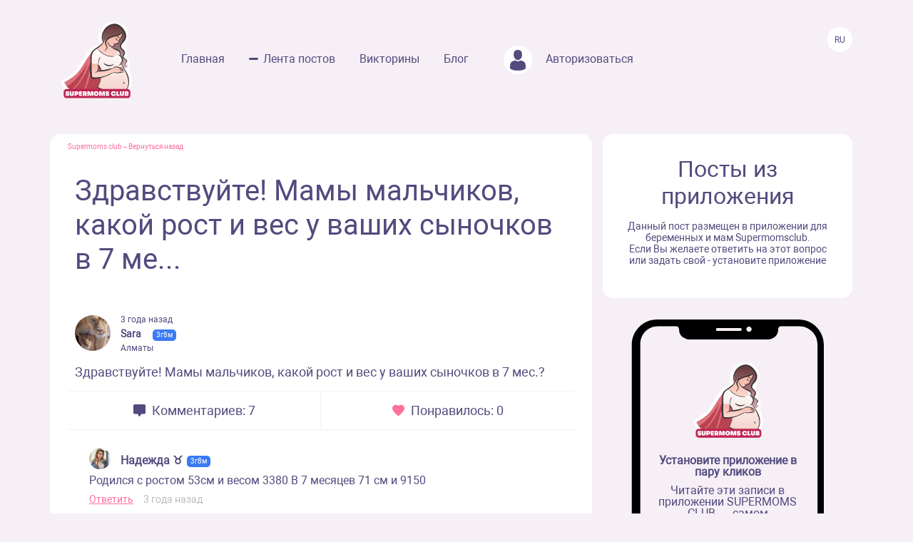

--- FILE ---
content_type: text/html; charset=UTF-8
request_url: https://www.supermomsclub.app/web/posts/97722
body_size: 5519
content:
<!doctype html>
<html lang="ru">
<head>
    <meta http-equiv="X-UA-Compatible" content="IE=edge">
    <meta name="viewport" content="width=device-width, initial-scale=1">
    <title>Здравствуйте! Мамы мальчиков, какой рост и вес у ваших сыночков в 7 ме...</title>
    <meta content="text/html; charset=utf-8" http-equiv="Content-Type">
    <meta name="description" content="Здравствуйте! Мамы мальчиков, какой рост и вес у ваших сыночков в 7 мес.?">
    <meta name="apple-itunes-app" content="app-id=1501656731">
    <meta property="al:ios:app_store_id" content="1501656731">
    <meta property="al:ios:app_name" content="Supermomsclub">
    <meta property="al:android:package" content="app.supermoms.club">
    <meta property="al:android:url" content="https://www.supermomsclub.app/">
    <meta property="al:android:app_name" content="Supermomsclub">
    <meta property="og:title" content="Здравствуйте! Мамы мальчиков, какой рост и вес у ваших сыночков в 7 ме...">
    <!--<meta property="og:url" content="https://www.supermomsclub.app/">-->
    <meta property="og:description" content="Здравствуйте! Мамы мальчиков, какой рост и вес у ваших сыночков в 7 мес.?">
    <meta property="og:site_name" content="Приложение для ведения беременности и мам">
    <meta property="og:locale" content="ru_RU">
    <meta property="og:type" content="website">
    <meta property="og:image" content="https://www.supermomsclub.app/images/ogimage.jpg">
    <meta name="author" content="SupermomsClub app">
    <meta name="copyright" content="© 2022 SuperMoms Club">
    <meta name="contact" content="info@supermomsclub.app">
    <link rel="shortcut icon" href="/images/favicon.ico" type="image/x-icon">
    
    <link rel="icon" href="/images/favicon.ico" type="image/x-icon">
    <link rel="stylesheet" href="https://stackpath.bootstrapcdn.com/bootstrap/4.3.1/css/bootstrap.min.css">
    <link href="/fonts/roboto/roboto.css" rel="stylesheet">
    
    <link rel="alternate" href="https://www.supermomsclub.app/web/posts/97722" hreflang="ru">
    <link rel="canonical" href="https://www.supermomsclub.app/web/posts/97722">
    <meta name="verify-admitad" content="c16da8c9c4">

    <link href="/css/style_inner.css" rel="stylesheet">
    <link href="/js/pgw_slider/pgwslider.min.css" rel="stylesheet">
    <link href="/css/magnific-popup.css" rel="stylesheet">
    <script src="https://ajax.googleapis.com/ajax/libs/jquery/1.9.1/jquery.min.js"></script>
    <script src="/js/jquery.magnific-popup.min.js"></script>
    
    <!-- Facebook Pixel Code -->
<script>
!function(f,b,e,v,n,t,s)
{if(f.fbq)return;n=f.fbq=function(){n.callMethod?
n.callMethod.apply(n,arguments):n.queue.push(arguments)};
if(!f._fbq)f._fbq=n;n.push=n;n.loaded=!0;n.version='2.0';
n.queue=[];t=b.createElement(e);t.async=!0;
t.src=v;s=b.getElementsByTagName(e)[0];
s.parentNode.insertBefore(t,s)}(window, document,'script',
'https://connect.facebook.net/en_US/fbevents.js');
fbq('init', '936728973817046');
fbq('track', 'PageView');
</script>
<!-- End Facebook Pixel Code -->

<!-- Yandex.RTB -->
<!-- <script>window.yaContextCb=window.yaContextCb||[]</script>
<script src="https://yandex.ru/ads/system/context.js" async></script> -->

<!-- Yandex.RTB R-A-2139836-1 -->
<!-- <script>window.yaContextCb.push(()=>{
  Ya.Context.AdvManager.render({
    type: 'fullscreen',
    platform: 'touch',
    blockId: 'R-A-2139836-1'
  })
})</script> -->


    </head>
<body>
<noscript><img height="1" width="1" style="display:none" alt="fbpixel" src="https://www.facebook.com/tr?id=936728973817046&ev=PageView&noscript=1"></noscript>
<script src="/js/tabs.js"></script>
<script src="/js/pgw_slider/pgwslider.min.js"></script>
<section id="header">
    <div class="container">
        <div class="row">
            <div class="col-md-11 col-sm-11 col-xs-12 inner_menu">
                <img src="/images/icon/close_dark.svg" class="hamburger_close" alt="close">
                <div class="hd_logo">
                    <a href="/">
                        <img src="/images/logo.svg" alt="logo Supermoms Club">
                    </a>
                </div>
                <div class="hd_menu">
                    <ul>
                        <li><a href="/">Главная</a></li>
                        <li><a href="/web/posts/" class="hd_menu-active">Лента постов</a></li>
                        <li><a href="/quiz.php">Викторины</a></li>
                        <li><a href="/blog/">Блог</a></li>
                        <!--<li><a href=""><img src="/images/icon/quation.png"></a></li>-->
                                                <li><a href="https://www.supermomsclub.app/web/amp/login">
                            <div class="hd_avatar"></div> Авторизоваться
                        </a></li>
                        
                    </ul>
                    <div class="mobile_only" style="margin:10px 20px;text-align: center;">
                        <div style="text-align:center; font-size:20px; color:#514B7E; margin:30px auto 10px;">Скачайте
                            приложение:
                        </div>
                        <a onclick="return gtag_report_conversion('https://supermoms.onelink.me/kp7D/PlayMarketMobile');"
                           href="https://supermoms.onelink.me/kp7D/PlayMarketMobile">
                            <img src="/images/gplay.svg" alt="Download from Google Play">
                        </a>
                        <a onclick="return gtag_report_conversion('https://supermoms.onelink.me/kp7D/AppStoreMobile');"
                           href="https://supermoms.onelink.me/kp7D/AppStoreMobile">
                            <img src="/images/appstore.svg" alt="Download from Appstore">
                        </a>
                    </div>
                </div>
            </div>
            <div class="col-md-1 col-sm-1 col-xs-12">
                <div class="hamburger hamburger_inner">
                    <img src="/images/hamburger.svg" alt="Menu">
                </div>

                    <div class="hd_right">
                      <div class="hd_lang">
                          <span>Ru</span>
                      </div>
                    </div>

            </div>
        </div>
    </div>
</section>
<div class="mobile-app-buttons mobile_only">
  <div class="" style="margin:10px;">
          <strong>👇 Скачай лучшее приложение для мам 👇</strong>
        </div>


      <div class="" style="height: 40px; display: inline-block;">
          <a href="https://supermoms.onelink.me/kp7D/AppStoreMobile" onclick="ym(57690190,'reachGoal','download'); return true;"><img src="/images/appstore.svg" class="" alt="Download from Appstore"></a>
      </div>

&nbsp;
        <div class="" style="height: 40px; display: inline-block;">
        <a href="https://supermoms.onelink.me/kp7D/PlayMarketMobile" onclick="ym(57690190,'reachGoal','download'); return true;"><img src="/images/gplay.svg" class="" alt="Download from Google Play"></a>
        </div>

</div>
<!-- <div class="container">


  <!-- Yandex.RTB R-A-2139836-2
<div id="yandex_rtb_R-A-2139836-2"></div>
<script>window.yaContextCb.push(()=>{
  Ya.Context.AdvManager.render({
    renderTo: 'yandex_rtb_R-A-2139836-2',
    blockId: 'R-A-2139836-2'
  })
})</script>
</div> -->

    <section id="dmobpost">
        <div class="container">
            <div class="row">
                <div class="col-md-8 col-sm-6 col-xs-12 maincontainer">
                    <div class="goback"><a href="/">Supermoms club</a> – <a href="/web/posts/">Вернуться назад</a></div>
                    <div class="dmobpost_zapisi-head">
                      <div class="dzh_text"><h1>Здравствуйте! Мамы мальчиков, какой рост и вес у ваших сыночков в 7 ме...</h1></div>
                    </div>
                    <div class="dmobpost_block">
                        <div class="dmobpost_block-top">
                                                            <div style="background-image:url('/web/photo/uL5UCa1NASbAu82aEzkLeaR7EGJYGch0t8F3J3KO.jpeg');"
                                     class="post_avatar"></div>
                                                                                                                    <div class="dmobpost_block-top_text">
                                    <span class="dbtt_time">3 года назад</span>
                                    <span class="dbtt_name">Sara</span>
                                    <span
            class="dbtt_boy">3г8м</span>
                                        <span class="dbtt_city">Алматы</span>
                                </div>
                                                    </div>
                        <div class="dmobpost_block-content">
                                                        <p style="white-space: pre-wrap">Здравствуйте! Мамы мальчиков, какой рост и вес у ваших сыночков в 7 мес.?</p>
                        </div>
                        <div class="dmobpost_block-icons">
                            <div class="dmobpost_block-icons_left">
                                <img src="/images/icon/dmobpost_block-icons_left.svg" alt="Комментариев">
                                <span>Комментариев: 7</span>
                            </div>
                            <div class="dmobpost_block-icons_right">
                                <img src="/images/icon/dmobpost_block-icons_right.svg" alt="Понравилось">
                                <span>Понравилось: 0</span>
                            </div>
                        </div>
                        <div class="dmobpost_block-comment">
                                                                                                <div class="dmobpost_block-comment_text">
                                                                                    <div style="background-image:url('/web/photo/MIrYzP5ehWCljzlz4tGbHVPixhn1jEotYU6jkuCf.jpeg');"
                                                 class="post_avatar post_avatar_comment"></div>
                                                                                <div class="dbct_nik">Надежда ♉️</div>
                                        <span
            class="dbtt_boy">3г8м</span>
                                            <div>Родился с ростом 53см и весом 3380 
В 7 месяцев 71 см и 9150</div>
                                        <div class="dbct_reply">
                                            <a href="#popup">Ответить</a>
                                            <span class="dbct_createdat">3 года назад</span>
                                        </div>
                                                                            </div>
                                                                                                                                                                                                                                    <div class="dmobpost_block-comment_text">
                                                                                    <div style="background-image:url('/web/photo/1sk139OK9KKWGb2l0G6e1mU9xNdphNW4uXoHVCTp.jpeg');"
                                                 class="post_avatar post_avatar_comment"></div>
                                                                                <div class="dbct_nik">🖤Natela🖤</div>
                                        <span
            class="dbtt_boy">3г9м</span>
                                            <div>Родился 56 см 3770 г, почти в 8 мес 7830 г 69,5 см</div>
                                        <div class="dbct_reply">
                                            <a href="#popup">Ответить</a>
                                            <span class="dbct_createdat">3 года назад</span>
                                        </div>
                                                                            </div>
                                                                                                                                            <div class="dmobpost_block-comment_otvet">
                                            <div class="dmobpost_block-comment_div">
                                                <div class="dbct_nik">🖤Natela🖤</div>
                                                <span
            class="dbtt_boy">3г9м</span>
                                                    <div>
                                                        <span
                                                            class="dbct_anna">
                                                                                                                            🖤Natela🖤
                                                                                                                        ,</span>
                                                    Не голодает 😅
                                                    <div class="dbct_reply">
                                                        <a href="#popup">Ответить</a>
                                                        <span class="dbct_createdat">3 года назад</span>
                                                    </div>
                                                                                                    </div>
                                            </div>
                                        </div>

                                                                                                                                                                                                                                                                                                                                    <div class="dmobpost_block-comment_text">
                                                                                    <div style="background-image:url('/web/photo/2OxNJy9H4TRUs5bgge4mePajZnUD6TfeH1JvpEwZ.jpeg');"
                                                 class="post_avatar post_avatar_comment"></div>
                                                                                <div class="dbct_nik">Deleted</div>
                                        <span
            class="dbtt_girl">3г6м</span>
                                            <div>Моя доча в 5мес 68см 10кг была , 
Родилась 3580гр 54см . 
Каждый месяц по 1-1,5кг добавляет . 
На ГВ. 
Педиатр говорит , что это слишком много . Не знаю теперь что делать 💁🏻‍♀️</div>
                                        <div class="dbct_reply">
                                            <a href="#popup">Ответить</a>
                                            <span class="dbct_createdat">3 года назад</span>
                                        </div>
                                                                            </div>
                                                                                                                                            <div class="dmobpost_block-comment_otvet">
                                            <div class="dmobpost_block-comment_div">
                                                <div class="dbct_nik">Айдана💜</div>
                                                <span
            class="dbtt_girl">3г6м</span>
                                                    <div>
                                                        <span
                                                            class="dbct_anna">
                                                                                                                            Deleted
                                                                                                                        ,</span>
                                                    У нас тоже самое,вчера ходили к педиатру рост 69 вес 9300 получается 4 и 5 месяцев прибавка по 500гр и это нормально,но педиатрам не угодить для них это тоже много🤦🏽‍♀️
                                                    <div class="dbct_reply">
                                                        <a href="#popup">Ответить</a>
                                                        <span class="dbct_createdat">3 года назад</span>
                                                    </div>
                                                                                                    </div>
                                            </div>
                                        </div>

                                                                                                                                                                    <div class="dmobpost_block-comment_text">
                                                                                    <div style="background-image:url('/web/photo/VwKTOdkRZGZdr7ABeisqtBgxfxjL8CFFtr67zN6B.jpeg');"
                                                 class="post_avatar post_avatar_comment"></div>
                                                                                <div class="dbct_nik">Лиза</div>
                                        <span
            class="dbtt_boy">4г9м</span>
                                            <div>Родился 3880г/54см
В 7 мес - 9750г/71см</div>
                                        <div class="dbct_reply">
                                            <a href="#popup">Ответить</a>
                                            <span class="dbct_createdat">3 года назад</span>
                                        </div>
                                                                            </div>
                                                                                                                                                                                                                                                                                                                                                                                                    <div class="dmobpost_block-comment_text">
                                                                                    <div style="background-image:url('/web/photo/H0S2M7hbJGtsE3GRCWWVfulwOFQRNU3JWPojdo1P.jpeg');"
                                                 class="post_avatar post_avatar_comment"></div>
                                                                                <div class="dbct_nik">Эля</div>
                                        <span
            class="dbtt_girl">5г1м</span>
                <span
            class="dbtt_boy">3г7м</span>
                                            <div>Родился 3150г/52 см
В 7 месяцев 10.300/72</div>
                                        <div class="dbct_reply">
                                            <a href="#popup">Ответить</a>
                                            <span class="dbct_createdat">3 года назад</span>
                                        </div>
                                                                            </div>
                                                                                                                                                                                        </div>
                        



                        <div class="dmobpost_block-btm">
                          <span>Ещё больше обсуждений в приложении Supermoms </span>
                          <a href="https://supermoms.onelink.me/kp7D/d620146b"><span class="downloadlink">Скачать приложение</span></a>
                        </div>

                        <!-- Yandex.RTB R-A-2139836-3 -->
                        <!-- <div id="yandex_rtb_R-A-2139836-3"></div>
                        <script>window.yaContextCb.push(()=>{
                        Ya.Context.AdvManager.render({
                        renderTo: 'yandex_rtb_R-A-2139836-3',
                        blockId: 'R-A-2139836-3'
                        })
                        })</script> -->

                    </div>
                    <div class="dmobpost_block-footer">

                      <!-- <script async src="https://pagead2.googlesyndication.com/pagead/js/adsbygoogle.js?client=ca-pub-5219540467999162"
     crossorigin="anonymous"></script>
<!-- Под постами квадратные
<ins class="adsbygoogle"
     style="display:block"
     data-ad-client="ca-pub-5219540467999162"
     data-ad-slot="8670266318"
     data-ad-format="auto"
     data-full-width-responsive="true"></ins>
<script>
     (adsbygoogle = window.adsbygoogle || []).push({});
</script> -->


                        <span class="fc_one">© 2023 SUPERMOMSCLUB</span>
                        <a href="https://www.supermomsclub.app/policy.php"><span
                                class="fc_two">Политика конфиденциальности</span></a>
                        <a href="https://www.supermomsclub.app/termsofuse.php"><span class="fc_three">Пользовательское соглашение</span></a>
                    </div>
                </div>
                <div class="col-md-4 col-sm-6 col-xs-12">
                    <div class="dmobpost_posts">
                        <h2>Посты из приложения</h2>
                        <span>Данный пост размещен в приложении для беременных и мам Supermomsclub. <br>
            Если Вы желаете ответить на этот вопрос или задать свой - установите приложение</span>
                        <!--<a href="">
                            <span class="dmobpost_link">Открыть в приложении</span>
                        </a>-->
                    </div>
                    <div class="dmobpost_hand">
                        <div class="dmobpost_iphone"><strong>Установите приложение в пару кликов</strong>
                            <p style="margin:10px 0 20px;">Читайте эти записи в приложении SUPERMOMS CLUB — самом
                                популярном приложении для беременных и мам!</p>
                                                            <a href="https://supermoms.onelink.me/kp7D/PlayMarketDesktop"  onclick="ym(57690190,'reachGoal','download'); return true;"><img src="/images/gplay.svg" class="icon_svg" alt="Download from Google Play"></a><br>
<a href="https://supermoms.onelink.me/kp7D/AppStoreDesktop" onclick="ym(57690190,'reachGoal','download'); return true;"><img src="/images/appstore.svg" class="icon_svg" alt="Download from Appstore"></a>
                                                    </div>
                    </div>
                </div>
            </div>
        </div>
    </section>
    <script>
        $('#imageClick').click(function (e) {
            $('#imageInput').click();
            return false;
        })
        $(document).ready(function() {
            $('.pgwSlider').pgwSlider({
                displayList: false,
                displayControls: true,
                autoSlide: false,
                adaptiveHeight: true
            });

            $('.comments_attachments_image').magnificPopup({
                type: 'image'
            });
        });
    </script>
<script src="https://www.supermomsclub.app/js/reset.js"></script>
<!-- Yandex.Metrika counter -->
<script> (function (m, e, t, r, i, k, a) {
        m[i] = m[i] || function () {
            (m[i].a = m[i].a || []).push(arguments)
        };
        m[i].l = 1 * new Date();
        k = e.createElement(t), a = e.getElementsByTagName(t)[0], k.async = 1, k.src = r, a.parentNode.insertBefore(k, a)
    })(window, document, "script", "https://mc.yandex.ru/metrika/tag.js", "ym");
    ym(57690190, "init", {clickmap: true, trackLinks: true, accurateTrackBounce: true, webvisor: true}); </script>
<noscript>
    <div><img src="https://mc.yandex.ru/watch/57690190" style="position:absolute; left:-9999px;" alt="Yandex"></div>
</noscript> <!-- /Yandex.Metrika counter -->
<!-- Global site tag (gtag.js) - Google Analytics -->
<script async src="https://www.googletagmanager.com/gtag/js?id=G-R160E1GJME"></script>
<script>
    window.dataLayer = window.dataLayer || [];

    function gtag() {
        dataLayer.push(arguments);
    }

    gtag('js', new Date());
    gtag('config', 'G-R160E1GJME');
</script>
<script src="/js/bootstrap.min.js"></script>

</body>
</html>


--- FILE ---
content_type: image/svg+xml
request_url: https://www.supermomsclub.app/images/icon/dmobpost_block-comment_div.svg
body_size: 778
content:
<svg width="10" height="10" viewBox="0 0 10 10" fill="none" xmlns="http://www.w3.org/2000/svg">
<path d="M3.49882 0.105932L0.641698 2.96312C0.571002 3.03381 0.535644 3.11749 0.535644 3.21422C0.535644 3.31095 0.571002 3.39468 0.641698 3.46532C0.712433 3.53602 0.796147 3.57141 0.892858 3.57141L2.32142 3.57141L2.32142 4.82141C2.32142 7.47405 3.07107 9.10157 4.57032 9.70433C5.06877 9.90145 5.68827 10 6.42859 10C7.04611 10 7.88501 9.76375 8.94531 9.2913C8.9714 9.28016 9.01595 9.26069 9.07918 9.23274C9.14237 9.20481 9.19817 9.17973 9.24658 9.15741C9.29488 9.13501 9.33581 9.11081 9.36925 9.0848C9.43252 9.0402 9.46422 8.98809 9.46422 8.92855C9.46422 8.87275 9.44563 8.82903 9.40844 8.79738C9.37126 8.76582 9.32471 8.75 9.26904 8.75C9.23546 8.75 9.18625 8.75466 9.1211 8.76398C9.05596 8.77328 9.01235 8.77795 8.98999 8.77795C8.73711 8.79658 8.50814 8.80588 8.30367 8.80588C7.92795 8.80588 7.59126 8.77328 7.29366 8.70824C6.996 8.64309 6.73843 8.55289 6.52077 8.43753C6.30303 8.32219 6.1153 8.17343 5.95717 7.99109C5.79905 7.80883 5.66982 7.61261 5.56935 7.40242C5.46887 7.19219 5.38981 6.9448 5.33217 6.6602C5.27451 6.37561 5.2345 6.08917 5.21216 5.80082C5.18982 5.51246 5.17872 5.18601 5.17872 4.82141L5.17872 3.57141L6.60732 3.57141C6.70403 3.57141 6.78776 3.5361 6.85842 3.46546C6.92903 3.3947 6.96443 3.31103 6.96443 3.21436C6.96443 3.11764 6.92903 3.03391 6.85842 2.96312L4.0012 0.10599C3.9305 0.0352944 3.84683 -2.49403e-05 3.7501 -2.4936e-05C3.65338 -4.90465e-06 3.56965 0.0352944 3.49882 0.105932Z" fill="#A977FF"/>
</svg>
